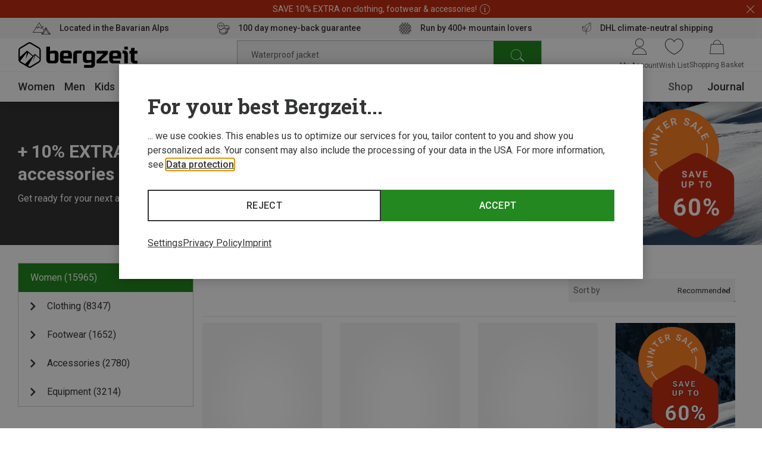

--- FILE ---
content_type: text/javascript
request_url: https://widgets.trustedshops.com/js/X8F5752825E91B073BE0057C20036BE14.js
body_size: 1236
content:
((e,t)=>{const a={shopInfo:{tsId:"X8F5752825E91B073BE0057C20036BE14",name:"bergzeit.pl",url:"bergzeit.pl",language:"en",targetMarket:"EUO",ratingVariant:"WIDGET",eTrustedIds:{accountId:"acc-47e227b9-86aa-4cab-9e88-721a41b67b5c",channelId:"chl-1a14d89a-3cc5-498d-8748-976e7cf53517"},buyerProtection:{certificateType:"CLASSIC",certificateState:"PRODUCTION",mainProtectionCurrency:"EUR",classicProtectionAmount:2500,maxProtectionDuration:30,firstCertified:"2025-12-05 00:00:00"},reviewSystem:{rating:{averageRating:5,averageRatingCount:2,overallRatingCount:2,distribution:{oneStar:0,twoStars:0,threeStars:0,fourStars:0,fiveStars:2}},reviews:[{average:5,buyerStatement:"Fast delivered and quick customer care reply.",rawChangeDate:"2025-12-23T07:50:33.000Z",changeDate:"23/12/2025",transactionDate:"09/12/2025"},{average:5,buyerStatement:"Szybko i sprawnie , szybka dostawa , dobre ceny .",rawChangeDate:"2025-12-19T10:28:26.000Z",changeDate:"19/12/2025",transactionDate:"05/12/2025"}]},features:["GUARANTEE_RECOG_CLASSIC_INTEGRATION","MARS_REVIEWS","MARS_EVENTS","DISABLE_REVIEWREQUEST_SENDING","MARS_QUESTIONNAIRE","MARS_PUBLIC_QUESTIONNAIRE"],consentManagementType:"OFF",urls:{profileUrl:"https://www.trstd.com/en-eu/reviews/bergzeit-pl",profileUrlLegalSection:"https://www.trstd.com/en-eu/reviews/bergzeit-pl#legal-info",reviewLegalUrl:"https://help.etrusted.com/hc/en-gb/articles/23970864566162"},contractStartDate:"2023-12-18 00:00:00",shopkeeper:{name:"Bergzeit GmbH",street:"Georg-Kaindl-Str. 1",country:"DE",city:"Otterfing",zip:"83624"},displayVariant:"full",variant:"full",twoLetterCountryCode:"GB"},"process.env":{STAGE:"prod"},externalConfig:{trustbadgeScriptUrl:"https://widgets.trustedshops.com/assets/trustbadge.js",cdnDomain:"widgets.trustedshops.com"},elementIdSuffix:"-98e3dadd90eb493088abdc5597a70810",buildTimestamp:"2026-01-24T05:42:05.578Z",buildStage:"prod"},r=a=>{const{trustbadgeScriptUrl:r}=a.externalConfig;let n=t.querySelector(`script[src="${r}"]`);n&&t.body.removeChild(n),n=t.createElement("script"),n.src=r,n.charset="utf-8",n.setAttribute("data-type","trustbadge-business-logic"),n.onerror=()=>{throw new Error(`The Trustbadge script could not be loaded from ${r}. Have you maybe selected an invalid TSID?`)},n.onload=()=>{e.trustbadge?.load(a)},t.body.appendChild(n)};"complete"===t.readyState?r(a):e.addEventListener("load",(()=>{r(a)}))})(window,document);

--- FILE ---
content_type: application/javascript; charset=utf-8
request_url: https://www.bergzeit.pl/35e6b44cb1a2037f0921808fca8f327ad3a796e3/assets/bergzeit/js/7661.app.js
body_size: 1307
content:
"use strict";(self.webpackChunkbergzeit_frontend_structure=self.webpackChunkbergzeit_frontend_structure||[]).push([[7661],{23319:function(e,t,i){i.d(t,{A:function(){return l}});var s=i(55780);const r={class:"burger-menu-header__title headline headline--no-border headline--type_h4"};var a={name:"burger-menu-header",props:{title:String}};const n=(0,i(59163).A)(a,[["render",function(e,t,i,a,n,l){return(0,s.uX)(),(0,s.CE)("div",{class:"burger-menu-header",onClick:t[0]||(t[0]=function(){return e.$attrs.onBack&&e.$attrs.onBack(...arguments)})},[(0,s.Lk)("span",r,(0,s.v_)(e.title),1)])}]]);var l=n},1523:function(e,t,i){i.r(t),i.d(t,{default:function(){return h}});var s=i(55780);const r={class:"one-tile-teaser-insertion__image-container"},a={class:"one-tile-teaser-insertion__info-wrapper"},n={class:"one-tile-teaser-insertion__headline"},l={class:"one-tile-teaser-insertion__subheadline"};var o=i(60858),c=i(46532),d=i(40508),u={name:"one-tile-teaser-insertion",components:{ImageVue:o.A,TeaserModal:c.A,TeaserSidebar:d.A},data(){return{sidebarVisible:!1}},props:{isPurchaseAdvice:Boolean,image:Object,headline:String,subHeadline:String,link:Object,trackingView:Object,trackingClick:Object,overlay:String},mounted(){const e=document.getElementById("products-list-teaser-placeholder");e&&this.overlay&&(e.innerHTML=this.overlay)},methods:{openOverlay(){!this.$m.isMobile&&this.isPurchaseAdvice?this.$refs.modal.open():this.openSidebar()},openSidebar(){this.sidebarVisible=!0},closeSidebar(){this.sidebarVisible=!1}}};const b=(0,i(59163).A)(u,[["render",function(e,t,i,o,c,d){const u=(0,s.g2)("image-vue"),b=(0,s.g2)("teaser-sidebar"),h=(0,s.g2)("teaser-modal"),v=(0,s.gN)("promo-click"),f=(0,s.gN)("visibility-tracking");return(0,s.bo)(((0,s.uX)(),(0,s.Wv)((0,s.$y)(e.isPurchaseAdvice?"div":"a"),{class:"one-tile-teaser-insertion",href:e.isPurchaseAdvice?null:e.link.url},{default:(0,s.k6)((()=>[(0,s.bo)(((0,s.uX)(),(0,s.CE)("div",{class:"one-tile-teaser-insertion__container",onClick:t[0]||(t[0]=function(){return e.openOverlay&&e.openOverlay(...arguments)})},[(0,s.Lk)("div",r,[(0,s.bF)(u,{class:"one-tile-teaser-insertion__image","object-fit":"cover",src:e.image.src,alt:e.image.alt,title:e.image.title},null,8,["src","alt","title"])]),(0,s.Lk)("div",a,[(0,s.Lk)("h3",n,(0,s.v_)(e.headline),1),(0,s.Lk)("p",l,(0,s.v_)(e.subHeadline),1)])])),[[v,e.trackingClick]]),e.isPurchaseAdvice?((0,s.uX)(),(0,s.CE)(s.FK,{key:0},[(0,s.bF)(b,{title:e.headline,visible:e.sidebarVisible,onClose:e.closeSidebar,preformatted:""},{default:(0,s.k6)((()=>[(0,s.RG)(e.$slots,"default")])),_:3},8,["title","visible","onClose"]),(0,s.bF)(h,{ref:"modal",title:e.headline,preformatted:""},{default:(0,s.k6)((()=>[(0,s.RG)(e.$slots,"default")])),_:3},8,["title"])],64)):(0,s.Q3)("v-if",!0)])),_:3},8,["href"])),[[f,e.trackingView]])}]]);var h=b},46532:function(e,t,i){i.d(t,{A:function(){return d}});var s=i(55780);const r={class:"teaser-modal__header"},a={class:"teaser-modal__content"};var n=i(55593),l=i(70039),o={name:"teaser-modal",components:{Modal:n.default},props:{title:String,preformatted:Boolean,allowOutsideClose:{type:Boolean,default:!0}},methods:{open(){this.$refs.teaserModal.open(),this.$nextTick((()=>(0,l.A)(this.$slots.default?.()[0]?.ctx.vnode.el)))},close(){this.$refs.teaserModal.close()}}};const c=(0,i(59163).A)(o,[["render",function(e,t,i,n,l,o){const c=(0,s.g2)("modal");return(0,s.uX)(),(0,s.Wv)(c,{id:e.title,ref:"teaserModal","max-width":1200,"allow-outside-close":e.allowOutsideClose},{default:(0,s.k6)((()=>[(0,s.Lk)("div",r,[(0,s.eW)((0,s.v_)(e.title)+" ",1),(0,s.Lk)("button",{class:"teaser-modal__close",onClick:t[0]||(t[0]=function(){return e.close&&e.close(...arguments)})})]),(0,s.Lk)("div",a,[(0,s.Lk)("div",{class:(0,s.C4)(["html-teaser",{"html-teaser--preformatted":e.preformatted}])},[(0,s.RG)(e.$slots,"default")],2)])])),_:3},8,["id","allow-outside-close"])}]]);var d=c},40508:function(e,t,i){i.d(t,{A:function(){return u}});var s=i(55780);const r={key:0,class:"teaser-sidebar"},a={class:"teaser-sidebar__content"};var n=i(23319),l=i(70039),o=i(51774),c=i(78241),d={name:"teaser-sidebar",components:{BurgerMenuHeader:n.A},props:{title:String,visible:Boolean,preformatted:Boolean},emits:["close"],computed:{...(0,o.n2)(c.o)},watch:{visible(){this.visible?(this.globalStore.bodyScrollDisable(),this.$nextTick((()=>(0,l.A)(this.$slots.default?.()[0]?.ctx.vnode.el)))):this.globalStore.bodyScrollEnable()}},methods:{close(){this.$emit("close")}}},u=(0,i(59163).A)(d,[["render",function(e,t,i,n,l,o){const c=(0,s.g2)("burger-menu-header");return(0,s.uX)(),(0,s.Wv)(s.eB,{name:"teaser-sidebar-"},{default:(0,s.k6)((()=>[e.visible?((0,s.uX)(),(0,s.CE)("div",r,[(0,s.bF)(c,{title:e.title,onBack:e.close,onClose:e.close},null,8,["title","onBack","onClose"]),(0,s.Lk)("div",a,[(0,s.Lk)("div",{class:(0,s.C4)(["html-teaser",{"html-teaser--preformatted":e.preformatted}])},[(0,s.RG)(e.$slots,"default")],2)])])):(0,s.Q3)("v-if",!0)])),_:3})}]])}}]);